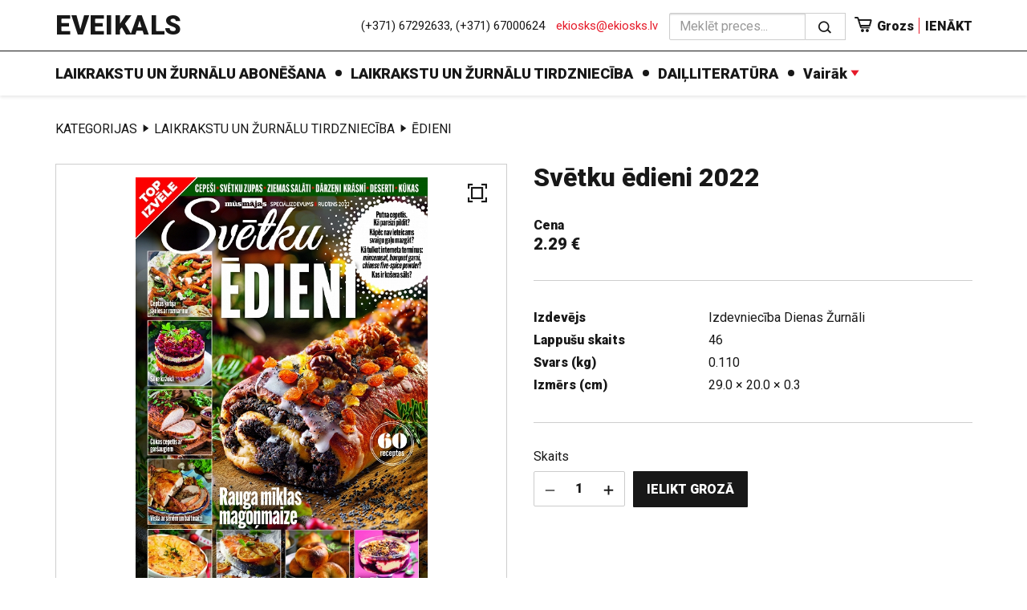

--- FILE ---
content_type: text/html; charset=UTF-8
request_url: https://adm.diena.lv/eveikals/prece/svetku-edieni-2022/801282/
body_size: 9342
content:
<!doctype html>
<!--[if lt IE 7]><html class="no-js lt-ie9 lt-ie8 lt-ie7"><![endif]-->
<!--[if IE 7]><html class="no-js lt-ie9 lt-ie8"><![endif]-->
<!--[if IE 8]><html class="no-js lt-ie9"><![endif]-->
<!--[if gt IE 8]><!--><html class="no-js "><!--<![endif]-->
<head>
	<meta charset="utf-8">
	<title>Svētku ēdieni 2022 / EVEIKALS</title>

	<link rel="apple-touch-icon" sizes="57x57" href="/public/assets/icons/apple-icon-57x57.png">
	<link rel="apple-touch-icon" sizes="60x60" href="/public/assets/icons/apple-icon-60x60.png">
	<link rel="apple-touch-icon" sizes="72x72" href="/public/assets/icons/apple-icon-72x72.png">
	<link rel="apple-touch-icon" sizes="76x76" href="/public/assets/icons/apple-icon-76x76.png">
	<link rel="apple-touch-icon" sizes="114x114" href="/public/assets/icons/apple-icon-114x114.png">
	<link rel="apple-touch-icon" sizes="120x120" href="/public/assets/icons/apple-icon-120x120.png">
	<link rel="apple-touch-icon" sizes="144x144" href="/public/assets/icons/apple-icon-144x144.png">
	<link rel="apple-touch-icon" sizes="152x152" href="/public/assets/icons/apple-icon-152x152.png">
	<link rel="apple-touch-icon" sizes="180x180" href="/public/assets/icons/apple-icon-180x180.png">
	<link rel="icon" type="image/png" sizes="192x192"  href="/public/assets/icons/android-icon-192x192.png">
	<link rel="icon" type="image/png" sizes="32x32" href="/public/assets/icons/favicon-32x32.png">
	<link rel="icon" type="image/png" sizes="96x96" href="/public/assets/icons/favicon-96x96.png">
	<link rel="icon" type="image/png" sizes="16x16" href="/public/assets/icons/favicon-16x16.png">
	<link rel="shortcut icon" href="/public/assets/icons/favicon.ico" type="image/x-icon" />
	<link rel="icon" href="/public/assets/icons/favicon.ico" type="image/x-icon" />
	<link rel="manifest" href="/manifest.json">
	<link rel="stylesheet" type="text/css" href="//fonts.googleapis.com/css?family=Roboto:300,400,400italic,900,900italic|Roboto+Slab:700&subset=latin,cyrillic,latin-ext">
	<script async src="https://pagead2.googlesyndication.com/pagead/js/adsbygoogle.js?client=ca-pub-4551895432139638" crossorigin="anonymous"></script>
	<script src="//ads.diena.lv/delivery/asyncjs.php"></script>
			<script src="https://atm.api.dmp.nsaudience.pl/atm.js" async></script>
			<script>
				(function(w,a,c) {
					if(w[a]) { return }
					var s = function() {
					var ar = Array.prototype.slice.call(arguments);
					return new Promise(function(r,e){s[c].push({a:ar,c:r,e:e})});
				}
				s[c] = []
				w[a] = s
				})(window, "__atm", "_calls")
			</script>

			<script>
			pbjs.setConfig({
				userSync: {
					userIds: [{
						name: 'justId',
						params: {
						mode: 'COMBINED',
						url: 'https://id.nsaudience.pl/getId.js'
					},
					storage:{
						expires: 365,
						name: 'justId',
						refreshInSeconds: 1,
						type: 'html5'
					}
				}]
			}});
			</script>

			<script type="application/javascript" src="https://ced.sascdn.com/tag/3323/smart.js" async></script>
			<script type="application/javascript">
				var sas = sas || {};
				sas.cmd = sas.cmd || [];
				sas.cmd.push(function () {
					sas.setup({ networkid: 3323, domain: "https://www14.smartadserver.com", async: true, inSequence:1 });
				});
				sas.cmd.push(function () {
					sas.call("onecall", {
						siteId: 280621,
						pageId: 1074885,
						formats: [
							 { id: 96428 }
							,{ id: 93629 }
							,{ id: 78539 }
							,{ id: 96666 }
							,{ id: 99320 }
							,{ id: 73580 }
							,{ id: 73414 }
						],
						target: ""
						});
				});
			</script><script async src="https://core.dimatter.ai/pubs/diena-lv.min.js"></script>
			<script>
				window.dimatter = window.dimatter || [];
				window.dimatter.push('standalone');
				window.dimatter.push(['_initialize']);
			</script> <script type="text/javascript">
				<!--//--><![CDATA[//><!--
				var pp_gemius_identifier = 'zDDrQnf27JXkxbABwYC2DMVITO51S9BK5cRlFhgEP.j.N7';
				function gemius_pending(i) { window[i] = window[i] || function() {var x = window[i+'_pdata'] = window[i+'_pdata'] || []; x[x.length]=arguments;};};
				gemius_pending('gemius_hit'); gemius_pending('gemius_event'); gemius_pending('pp_gemius_hit'); gemius_pending('pp_gemius_event');
				(function(d,t) {try {var gt=d.createElement(t),s=d.getElementsByTagName(t)[0],l='http'+((location.protocol=='https:')?'s':''); gt.setAttribute('async','async');
				gt.setAttribute('defer','defer'); gt.src=l+'://PREFIX.hit.gemius.pl/xgemius.js'; s.parentNode.insertBefore(gt,s);} catch (e) {}})(document,'script');
				//--><!]]>
				</script>
				
		<script src="/public/scripts/src/init.js?1768892515"></script>
		<script src="https://www.google.com/recaptcha/api.js?hl=lv"></script>
		<script src="https://www.youtube.com/player_api" type="text/javascript"></script>
			<link rel="stylesheet" media="all" href="/public/styles/214/default.css">
	<script src="/public/scripts/tools.js?v=27"></script>
	<script src="/public/scripts/common.js?v=27"></script>
<link rel="canonical" type="" title="" href="https://www.diena.lv/eveikals/prece/svetku-edieni-2022/801282/" />
<meta property="og:title" content="Svētku ēdieni 2022" />
<meta property="fb:app_id" content="595548350626442" />
<meta name="twitter:title" content="Svētku ēdieni 2022" />
<meta name="twitter:card" content="summary_large_image" />
<meta property="og:url" content="https://www.diena.lv/eveikals/prece/svetku-edieni-2022/801282/" />
<meta name="twitter:url" content="https://www.diena.lv/eveikals/prece/svetku-edieni-2022/801282/" />
<meta property="og:type" content="article" />
<meta property="og:description" content="" />
<meta name="twitter:description" content="" />
<meta name="description" content="" />
<meta property="og:image" content="https://cdn.diena.lv/media/2022/11/1/large/5144999398a8.jpg" />
<meta name="twitter:image" content="https://cdn.diena.lv/media/2022/11/1/large/5144999398a8.jpg" />
<meta name="keywords" content="" />
<meta name="viewport" content="width=device-width,initial-scale=1,maximum-scale=1, user-scalable=no" />
<meta name="apple-mobile-web-app-title" content="Diena" />
<meta name="msapplication-TileColor" content="#e61a29" />
<meta name="msapplication-TileImage" content="/public/assets/icons/ms-icon-144x144.png" />
<meta name="theme-color" content="#e61a29" />
</head>
<body>
<script>
  window.fbAsyncInit = function() {
    FB.init({
      appId      : '595548350626442',
      xfbml      : true,
      version    : 'v2.6'
    });
  };

  (function(d, s, id){
     var js, fjs = d.getElementsByTagName(s)[0];
     if (d.getElementById(id)) {return;}
     js = d.createElement(s); js.id = id;
     js.src = "//connect.facebook.net/en_US/sdk.js";
     fjs.parentNode.insertBefore(js, fjs);
   }(document, 'script', 'facebook-jssdk'));
</script>

<script>
	Diena.ads.openxUrl='ads.diena.lv'; Diena.ads.skins ={"8":{"left":"https:\/\/cdn.diena.lv\/ads\/skins\/15107506075a0c398f6d0eb.png","right":"https:\/\/cdn.diena.lv\/ads\/skins\/15107506075a0c398f70917.png","left_bi":1,"right_bi":1,"repeat":true,"color":"ba2025"},"27":{"left":"https:\/\/cdn.diena.lv\/ads\/skins\/169208724264db33ca24675.png","right":"https:\/\/cdn.diena.lv\/ads\/skins\/169208724264db33ca2691b.png","left_bi":2093,"right_bi":2093,"repeat":true,"color":""},"28":{"left":"https:\/\/cdn.diena.lv\/ads\/skins\/16960039836516f78fc05be.png","right":"https:\/\/cdn.diena.lv\/ads\/skins\/16960039836516f78fc0ac3.png","left_bi":2158,"right_bi":2158,"repeat":true,"color":""},"29":{"left":"https:\/\/cdn.diena.lv\/ads\/skins\/1698054306653640a2d6e6c.jpg","right":"https:\/\/cdn.diena.lv\/ads\/skins\/1698054306653640a2d70a5.jpg","left_bi":2143,"right_bi":2143,"repeat":true,"color":""},"31":{"left":"https:\/\/cdn.diena.lv\/ads\/skins\/170022668065576678de0f2.png","right":"https:\/\/cdn.diena.lv\/ads\/skins\/170022668065576678de2fc.png","left_bi":2172,"right_bi":2172,"repeat":true,"color":""},"32":{"left":"https:\/\/cdn.diena.lv\/ads\/skins\/171031591765f1598df2b97.jpeg","right":"https:\/\/cdn.diena.lv\/ads\/skins\/171031591765f1598df2e50.jpeg","left_bi":2247,"right_bi":2247,"repeat":true,"color":""},"33":{"left":"https:\/\/cdn.diena.lv\/ads\/skins\/171465685366339655204fb.jpg","right":"https:\/\/cdn.diena.lv\/ads\/skins\/17146568536633965520bae.jpg","left_bi":2285,"right_bi":2285,"repeat":true,"color":"0085ca"}}; Diena.routes = {"galleryFullscreen":"?rt=media%2Fgallery&ac=fullscreengallery","shopFullscreen":"?rt=shop%2Fproduct&ac=fullscreengallery","articleFullscreen":"?rt=articles%2Fview&ac=fullscreengallery","userLogin":"?rt=user&ac=login","forgotPassword":"?rt=user&ac=passrestore","passReset":"?rt=user&ac=passreset","userRegister":"?rt=user&ac=register","shopCart":"?rt=shop%2Fcart&ac=contents"};	Diena.events.send('onLoad');
</script>





<script type="application/javascript" async src="https://apps-cdn.relevant-digital.com/static/tags/1136309784682759309.js"></script>

<section id="mobile-menu" class="flyout inverse shop-flyout">

	<section class="flyout__search">
		<form action="/eveikals/kategorija/" method="get">
			<div class="form-group">
				<input type="text" class="form-control" name="search" value="" placeholder="Meklēt preces...">
			</div>
		</form>
	</section>

	<section class="flyout__menu">
		<ul>
							<li class="special">
					<a href="javascript:;" onclick="Diena.user.showLogin({close:1});">Ienākt</a>
				</li>
				
							<li  class="active">
					<a href="/eveikals/kategorija/abonesana/">LAIKRAKSTU UN ŽURNĀLU ABONĒŠANA</a>
					<ul><li class="active"><a href="/eveikals/kategorija/abonesana/laikraksti-un-to-komplekti/">Laikraksti un to komplekti</a></li><li class="active"><a href="/eveikals/kategorija/abonesana/zurnali/">Žurnāli un to komplekti</a></li></ul>				</li>
								<li  class="active">
					<a href="/eveikals/kategorija/gramatzurnali-un-zurnali/">LAIKRAKSTU UN ŽURNĀLU TIRDZNIECĪBA</a>
					<ul><li class="active"><a href="/eveikals/kategorija/gramatzurnali-un-zurnali/edienu/">Ēdieni</a></li><li class="active"><a href="/eveikals/kategorija/gramatzurnali-un-zurnali/stils/">Stils</a></li><li class="active"><a href="/eveikals/kategorija/gramatzurnali-un-zurnali/dazadi/">Dažādi</a></li><li class="active"><a href="/eveikals/kategorija/gramatzurnali-un-zurnali/bizness/">Bizness</a></li><li class="active"><a href="/eveikals/kategorija/gramatzurnali-un-zurnali/sports/">Sports</a></li><li class="active"><a href="/eveikals/kategorija/gramatzurnali-un-zurnali/darzapasauleunpielikumi/">Dārza Pasaule un pielikumi</a></li><li class="active"><a href="/eveikals/kategorija/gramatzurnali-un-zurnali/daripatsunpielikumi/">Dari Pats un pielikumi</a></li><li class="active"><a href="/eveikals/kategorija/gramatzurnali-un-zurnali/citadapasauleunpielikumi/">Citādā Pasaule un pielikumi</a></li><li class="active"><a href="/eveikals/kategorija/gramatzurnali-un-zurnali/veselibaunpielikumi/">Veselība un pielikumi</a></li><li class="active"><a href="/eveikals/kategorija/gramatzurnali-un-zurnali/ilustretavestureunpielikumi/">Ilustrētā Pasaules Vēsture un pielikumi</a></li><li class="active"><a href="/eveikals/kategorija/gramatzurnali-un-zurnali/ilustretazinatneun-pielikumi/">Ilustrētā Zinātne un pielikumi</a></li><li class="active"><a href="/eveikals/kategorija/gramatzurnali-un-zurnali/ilustretajunioriemunpielikumi/">Ilustrētā Junioriem un pielikumi</a></li><li class="active"><a href="/eveikals/kategorija/gramatzurnali-un-zurnali/legendasunpielikumi/">Leģendas un pielikumi</a></li><li class="active"><a href="/eveikals/kategorija/gramatzurnali-un-zurnali/una/">UNA</a></li><li class="active"><a href="/eveikals/kategorija/gramatzurnali-un-zurnali/sestdiena/">SestDiena</a></li><li class="active"><a href="/eveikals/kategorija/gramatzurnali-un-zurnali/musmajas/">Mūsmājas</a></li></ul>				</li>
								<li  class="active">
					<a href="/eveikals/kategorija/dailliteratura_augs.kat./">DAIĻLITERATŪRA</a>
					<ul><li class="active"><a href="/eveikals/kategorija/dailliteratura_augs.kat./stasti/">Stāsti,  lugas, esejas</a></li><li class="active"><a href="/eveikals/kategorija/dailliteratura_augs.kat./romani/">Romāni</a></li><li class="active"><a href="/eveikals/kategorija/dailliteratura_augs.kat./vestures-trilleri/">Vēstures trilleri</a></li><li class="active"><a href="/eveikals/kategorija/dailliteratura_augs.kat./detektivi/">Detektīvi un kriminālromāni</a></li><li class="active"><a href="/eveikals/kategorija/dailliteratura_augs.kat./zinatniska-fantastika/">Zinātniskā fantastika</a></li><li class="active"><a href="/eveikals/kategorija/dailliteratura_augs.kat./dzeja/">Dzeja</a></li><li class="active"><a href="/eveikals/kategorija/dailliteratura_augs.kat./romantiska-literatura/">Romantiskā literatūra</a></li></ul>				</li>
								<li  class="active">
					<a href="/eveikals/kategorija/dokumentala-literatura_augs.kat./">DOKUMENTĀLĀ LITERATŪRA</a>
					<ul><li class="active"><a href="/eveikals/kategorija/dokumentala-literatura_augs.kat./biografijas/">Biogrāfijas, memuāri, esejas</a></li><li class="active"><a href="/eveikals/kategorija/dokumentala-literatura_augs.kat./vestures-un-sabiedribas-petijumi/">Vēstures un sabiedrības pētījumi, filozofija</a></li><li class="active"><a href="/eveikals/kategorija/dokumentala-literatura_augs.kat./celojumi-un-piedzivojumi/">Ceļojumi, vaļasprieki un izklaide</a></li><li class="active"><a href="/eveikals/kategorija/dokumentala-literatura_augs.kat./uzzinas-maksla-kino-muzika/">Māksla, kino, mūzika, kultūra</a></li><li class="active"><a href="/eveikals/kategorija/dokumentala-literatura_augs.kat./uzzinu-literatura/">Uzziņas, pašpalīdzība, praktiskā literatūra</a></li><li class="active"><a href="/eveikals/kategorija/dokumentala-literatura_augs.kat./petniecciska-zurnalistika/">Pētnieciskā žurnālistika</a></li></ul>				</li>
								<li  class="active">
					<a href="/eveikals/kategorija/svetku-davanas-berniem-un-mazuliem/">ROTAĻLIETAS</a>
					<ul><li class="active"><a href="/eveikals/kategorija/svetku-davanas-berniem-un-mazuliem/klucu-komplekti-saliekamas-sistemas/">Miniatūru ķieģelīšu komplekti</a></li><li class="active"><a href="/eveikals/kategorija/svetku-davanas-berniem-un-mazuliem/puzles-berniem/">Puzles</a></li></ul>				</li>
								<li  class="active">
					<a href="/eveikals/kategorija/literatura-berniem_augs.kat./">LITERATŪRA BĒRNIEM</a>
					<ul><li class="active"><a href="/eveikals/kategorija/literatura-berniem_augs.kat./pasakas-un-stasti/">Pasakas, stāsti un dzeja</a></li><li class="active"><a href="/eveikals/kategorija/literatura-berniem_augs.kat./uzzinu-literatura_lit.bern./">Uzziņu literatūra bērniem, bilžu grāmatas</a></li></ul>				</li>
								<li  class="active">
					<a href="/eveikals/kategorija/maksla/">MĀKSLA</a>
					<ul><li class="active"><a href="/eveikals/kategorija/maksla/makslas-gramatas/">Mākslas izdevumi</a></li></ul>				</li>
								<li  class="active">
					<a href="/eveikals/kategorija/kartes-un-celvezi/">KARTES UN CEĻVEŽI</a>
					<ul><li class="active"><a href="/eveikals/kategorija/kartes-un-celvezi/ar-karti-daba-komplekts/">KARTES </a></li><li class="active"><a href="/eveikals/kategorija/kartes-un-celvezi/celvezi/">CEĻVEŽI</a></li><li class="active"><a href="/eveikals/kategorija/kartes-un-celvezi/krasojamas-kartes-kasamkartes/">KRĀSOJAMĀS KARTES UN KASĀMKARTES</a></li></ul>				</li>
						</ul>
	</section>

</section>

<header class="navigation topnav fixed  shop-header" id="main-header">
	<div class="container shop-container">
		<div class="topnav__container">
			<section class="navigation__title">
				<a href="/eveikals/">EVEIKALS</a>
			</section>

			<section class="navigation__menu no-sep">
				<div id="navigation__submenu" class="navigation__submenu dropdown">
					
					<div class="dropdown-menu">
						<div class="navigation__submenu__wrap">
							<nav class="navigation__submenu__primary">
								<ul>
																			<li  class="active">
											<a rel="sect-330" href="/eveikals/kategorija/abonesana/"></a>
										</li>
																				<li  class="active">
											<a rel="sect-333" href="/eveikals/kategorija/gramatzurnali-un-zurnali/"></a>
										</li>
																				<li  class="active">
											<a rel="sect-276" href="/eveikals/kategorija/dailliteratura_augs.kat./"></a>
										</li>
																				<li  class="active">
											<a rel="sect-281" href="/eveikals/kategorija/dokumentala-literatura_augs.kat./"></a>
										</li>
																				<li  class="active">
											<a rel="sect-286" href="/eveikals/kategorija/svetku-davanas-berniem-un-mazuliem/"></a>
										</li>
																				<li  class="active">
											<a rel="sect-271" href="/eveikals/kategorija/literatura-berniem_augs.kat./"></a>
										</li>
																				<li  class="active">
											<a rel="sect-296" href="/eveikals/kategorija/maksla/"></a>
										</li>
																				<li  class="active">
											<a rel="sect-327" href="/eveikals/kategorija/kartes-un-celvezi/"></a>
										</li>
																		</ul>
							</nav>
							<div class="navigation__submenu__secondary">
															</div>
						</div>
					</div>
				</div>
			</section>

			<section class="navigation__text no-sep">
				(+371) 67292633, (+371) 67000624			</section>
			<section class="navigation__text no-sep">
				<a href="/cdn-cgi/l/email-protection#a0c5cbc9cfd3cbd3e0c5cbc9cfd3cbd38eccd6"><span class="__cf_email__" data-cfemail="b5d0dedcdac6dec6f5d0dedcdac6dec69bd9c3">[email&#160;protected]</span></a>
			</section>

			<section class="navigation__cart-search no-sep">
				<form action="/eveikals/kategorija/" method="get">
					<div class="input-group">
						<input type="text" class="form-control" name="search" value="" placeholder="Meklēt preces...">
						<span class="input-group-btn">
							<button class="btn btn-secondary" type="submit">
								<i class="icon-search"></i>
							</button>
						</span>
					</div>
				</form>
			</section>

			
			<section class="navigation__cart no-sep">
				<a href="/eveikals/grozs/"><i class="icon-cart"></i> Grozs </a>			</section>

							<section class="navigation__user">
					<a href="javascript:;" onclick="Diena.user.showLogin({close:1});">Ienākt</a>
				</section>
				
			<section class="navigation__mobile">
				<button type="button" id="mobile-toggle" class="hamburger collapsed">
					<span class="icon-bar bar1"></span>
					<span class="icon-bar bar2"></span>
					<span class="icon-bar bar3"></span>
					<span class="icon-bar bar5"></span>
				</button>
			</section>
		</div>
	</div>
</header>

<header class="fullnav shop-nav fullnav-lg">
	<div class="container shop-container">
		<ul class="navigation-main responsive-nav">
						<li  class="active">
					<a href="/eveikals/kategorija/abonesana/">LAIKRAKSTU UN ŽURNĀLU ABONĒŠANA</a>
										<ul>
														<li><a href="/eveikals/kategorija/abonesana/laikraksti-un-to-komplekti/">Laikraksti un to komplekti</a></li>
																<li><a href="/eveikals/kategorija/abonesana/zurnali/">Žurnāli un to komplekti</a></li>
														</ul>
										</li>
								<li  class="active">
					<a href="/eveikals/kategorija/gramatzurnali-un-zurnali/">LAIKRAKSTU UN ŽURNĀLU TIRDZNIECĪBA</a>
										<ul>
														<li><a href="/eveikals/kategorija/gramatzurnali-un-zurnali/edienu/">Ēdieni</a></li>
																<li><a href="/eveikals/kategorija/gramatzurnali-un-zurnali/stils/">Stils</a></li>
																<li><a href="/eveikals/kategorija/gramatzurnali-un-zurnali/dazadi/">Dažādi</a></li>
																<li><a href="/eveikals/kategorija/gramatzurnali-un-zurnali/bizness/">Bizness</a></li>
																<li><a href="/eveikals/kategorija/gramatzurnali-un-zurnali/sports/">Sports</a></li>
																<li><a href="/eveikals/kategorija/gramatzurnali-un-zurnali/darzapasauleunpielikumi/">Dārza Pasaule un pielikumi</a></li>
																<li><a href="/eveikals/kategorija/gramatzurnali-un-zurnali/daripatsunpielikumi/">Dari Pats un pielikumi</a></li>
																<li><a href="/eveikals/kategorija/gramatzurnali-un-zurnali/citadapasauleunpielikumi/">Citādā Pasaule un pielikumi</a></li>
																<li><a href="/eveikals/kategorija/gramatzurnali-un-zurnali/veselibaunpielikumi/">Veselība un pielikumi</a></li>
																<li><a href="/eveikals/kategorija/gramatzurnali-un-zurnali/ilustretavestureunpielikumi/">Ilustrētā Pasaules Vēsture un pielikumi</a></li>
																<li><a href="/eveikals/kategorija/gramatzurnali-un-zurnali/ilustretazinatneun-pielikumi/">Ilustrētā Zinātne un pielikumi</a></li>
																<li><a href="/eveikals/kategorija/gramatzurnali-un-zurnali/ilustretajunioriemunpielikumi/">Ilustrētā Junioriem un pielikumi</a></li>
																<li><a href="/eveikals/kategorija/gramatzurnali-un-zurnali/legendasunpielikumi/">Leģendas un pielikumi</a></li>
																<li><a href="/eveikals/kategorija/gramatzurnali-un-zurnali/una/">UNA</a></li>
																<li><a href="/eveikals/kategorija/gramatzurnali-un-zurnali/sestdiena/">SestDiena</a></li>
																<li><a href="/eveikals/kategorija/gramatzurnali-un-zurnali/musmajas/">Mūsmājas</a></li>
														</ul>
										</li>
								<li  class="active">
					<a href="/eveikals/kategorija/dailliteratura_augs.kat./">DAIĻLITERATŪRA</a>
										<ul>
														<li><a href="/eveikals/kategorija/dailliteratura_augs.kat./stasti/">Stāsti,  lugas, esejas</a></li>
																<li><a href="/eveikals/kategorija/dailliteratura_augs.kat./romani/">Romāni</a></li>
																<li><a href="/eveikals/kategorija/dailliteratura_augs.kat./vestures-trilleri/">Vēstures trilleri</a></li>
																<li><a href="/eveikals/kategorija/dailliteratura_augs.kat./detektivi/">Detektīvi un kriminālromāni</a></li>
																<li><a href="/eveikals/kategorija/dailliteratura_augs.kat./zinatniska-fantastika/">Zinātniskā fantastika</a></li>
																<li><a href="/eveikals/kategorija/dailliteratura_augs.kat./dzeja/">Dzeja</a></li>
																<li><a href="/eveikals/kategorija/dailliteratura_augs.kat./romantiska-literatura/">Romantiskā literatūra</a></li>
														</ul>
										</li>
								<li  class="active">
					<a href="/eveikals/kategorija/dokumentala-literatura_augs.kat./">DOKUMENTĀLĀ LITERATŪRA</a>
										<ul>
														<li><a href="/eveikals/kategorija/dokumentala-literatura_augs.kat./biografijas/">Biogrāfijas, memuāri, esejas</a></li>
																<li><a href="/eveikals/kategorija/dokumentala-literatura_augs.kat./vestures-un-sabiedribas-petijumi/">Vēstures un sabiedrības pētījumi, filozofija</a></li>
																<li><a href="/eveikals/kategorija/dokumentala-literatura_augs.kat./celojumi-un-piedzivojumi/">Ceļojumi, vaļasprieki un izklaide</a></li>
																<li><a href="/eveikals/kategorija/dokumentala-literatura_augs.kat./uzzinas-maksla-kino-muzika/">Māksla, kino, mūzika, kultūra</a></li>
																<li><a href="/eveikals/kategorija/dokumentala-literatura_augs.kat./uzzinu-literatura/">Uzziņas, pašpalīdzība, praktiskā literatūra</a></li>
																<li><a href="/eveikals/kategorija/dokumentala-literatura_augs.kat./petniecciska-zurnalistika/">Pētnieciskā žurnālistika</a></li>
														</ul>
										</li>
								<li  class="active">
					<a href="/eveikals/kategorija/svetku-davanas-berniem-un-mazuliem/">ROTAĻLIETAS</a>
										<ul>
														<li><a href="/eveikals/kategorija/svetku-davanas-berniem-un-mazuliem/klucu-komplekti-saliekamas-sistemas/">Miniatūru ķieģelīšu komplekti</a></li>
																<li><a href="/eveikals/kategorija/svetku-davanas-berniem-un-mazuliem/puzles-berniem/">Puzles</a></li>
														</ul>
										</li>
								<li  class="active">
					<a href="/eveikals/kategorija/literatura-berniem_augs.kat./">LITERATŪRA BĒRNIEM</a>
										<ul>
														<li><a href="/eveikals/kategorija/literatura-berniem_augs.kat./pasakas-un-stasti/">Pasakas, stāsti un dzeja</a></li>
																<li><a href="/eveikals/kategorija/literatura-berniem_augs.kat./uzzinu-literatura_lit.bern./">Uzziņu literatūra bērniem, bilžu grāmatas</a></li>
														</ul>
										</li>
								<li  class="active">
					<a href="/eveikals/kategorija/maksla/">MĀKSLA</a>
										<ul>
														<li><a href="/eveikals/kategorija/maksla/makslas-gramatas/">Mākslas izdevumi</a></li>
														</ul>
										</li>
								<li  class="active">
					<a href="/eveikals/kategorija/kartes-un-celvezi/">KARTES UN CEĻVEŽI</a>
										<ul>
														<li><a href="/eveikals/kategorija/kartes-un-celvezi/ar-karti-daba-komplekts/">KARTES </a></li>
																<li><a href="/eveikals/kategorija/kartes-un-celvezi/celvezi/">CEĻVEŽI</a></li>
																<li><a href="/eveikals/kategorija/kartes-un-celvezi/krasojamas-kartes-kasamkartes/">KRĀSOJAMĀS KARTES UN KASĀMKARTES</a></li>
														</ul>
										</li>
						</ul>
	</div>
</header>

<style>
	.navigation + .fullnav {
		margin-top:64px;
	}
</style>




<main> 
	<div class="container shop-container content main shop-layout">
		<ins data-revive-zoneid="1" data-revive-id="d1b657e3bb3f3520dd449f74d0552bf4"></ins><section class="module shop-breadcrumb"> 
	<div class="shop-category-control"> 
		<section class="shop-category-control__path">
			<div class="nav-links breadcrumb"><span><i class="icon-arrow2_r"></i></span><ul><li><a  href="/eveikals/">Kategorijas</a></li><li><a  href="/eveikals/kategorija/gramatzurnali-un-zurnali/">LAIKRAKSTU UN ŽURNĀLU TIRDZNIECĪBA</a></li><li><a  href="/eveikals/kategorija/gramatzurnali-un-zurnali/edienu/">Ēdieni</a></li></ul></div>		</section>
	</div>
</section>

<section class="module shop-product-view">
	<div class="row shop-product-view__block">
		<div class="col-xs12 col-md-6">
			<div class="shop-product-view__gallery"> 
				<section class="gallery minimal squared inverted  not-ready"  data-speed="300" data-fullscreen="0" data-thumbnails="1" data-arrows="true" data-start="0" data-type="shop" data-id="801282"><div data-idx="1" class="photo  gallery__item"><figure style="background-image:url('https://cdn.diena.lv/media/2022/11/1/large/5144999398a8.jpg')"><a class="photo_fullscrtoggle" href="javascript:;"><i class="icon-fullscreen"></i></a></figure></div></section> 
			</div> 
			
			<div class="shop-product-view__share">
				<section>
					<div id="share696f2863af868" class="share " data-image="" data-info="" data-title="U3bEk3RrdSDEk2RpZW5pIDIwMjI=" data-link="https://www.diena.lv/eveikals/prece/svetku-edieni-2022/801282/">
			<div>
					<span>Ieteikt</span> 
					<ul>
						<li><a data-id="facebook" href="javascript:;"><i class="icon-facebook"></i> <em>0</em></a></li>
						<li><a data-id="draugiem" href="javascript:;"><i class="icon-draugiem"></i> <em>0</em></a></li>
						<li><a data-id="twitter" href="javascript:;"><i class="icon-twitter"></i> <em></em></a></li>
					</ul>
			</div>
		</div>				</section>
				<section>
					<a id="favtoggle801282" data-id="801282" href="javascript:;" onclick="Diena.user.showLogin();" class="shop-favtoggle ">
						<span>Saglabāt</span>
						<i class="icon-heart-outline"></i>
						<i class="icon-heart"></i>
					</a>
					<script data-cfasync="false" src="/cdn-cgi/scripts/5c5dd728/cloudflare-static/email-decode.min.js"></script><script>
						Diena.events.bind('onReady', function(){
							Diena.shop.favtoggle($('#favtoggle801282'));
						});
					</script>
				</section>
			</div>
		</div>
		<div class="col-xs12 col-md-6">
			<div class="shop-product-view__data">
				<h1 class="shop-product-view__title">Svētku ēdieni 2022</h1>

				<section class="shop-product-view__block shop-product-view__price "> 
					<div>
						<strong>Cena</strong><br />
						<big id="product-price">2.29 €</big>
											</div>
					<div class="shop-product-view__sale-badge">
						 					</div> 
				</section>

								
				
				<section class="shop-product-view__block">
					<table class="shop-product-view__attributes">
						<tbody>
															<tr>
									<td>Izdevējs</td>
									<td>Izdevniecība Dienas Žurnāli</td>
								</tr>
																<tr>
									<td>Lappušu skaits</td>
									<td>46</td>
								</tr>
																<tr>
									<td>Svars (kg)</td>
									<td>0.110</td> 
								</tr>
															<tr>
								<td>Izmērs (cm)</td>
								<td>
									29.0 &times; 20.0 &times; 0.3								</td>
							</tr>
													</tbody>
					</table>
				</section>
				
				<section class="shop-product-view__block">
					 
						<form action="?rt=shop%2Fcart&ac=add" method="post" class="ajax">
															<input type="hidden" name="id" value="801282" />
															<label>Skaits</label>
							<div class="form-buttons auto">
								<section>
									<div class="count-spinner">
										<span>
											<button class="btn btn-secondary" type="button"><i class="icon-minus2"></i></button>
										</span>
										<input type="text" name="count" value="1">
										<span>
											<button class="btn btn-secondary" type="button"><i class="icon-plus2"></i></button>
										</span>
									</div>
								</section>
								<section>
									<button class="shop-product__buy btn btn-important" type="submit">Ielikt grozā</button>
								</section>
							</div>
						</form>
									</section>

				
				<script src="https://tags.adnuntius.com/concept_cph/HwhYNQOgP.prod.js" async></script>
				<div id="cncpt-mob6"></div> 
				<script src="https://tags.adnuntius.com/concept_cph/HwhYNQOgP.prod.js" async></script>
				<div id="cncpt-dsk_art1"></div>			</div>
		</div>
	</div>
	
		<div class="shop-product-view__block shop-product-view__descr"> 
		<h2 class="shop-heading">Preces apraksts</h2>
		<p>Gada nogales svētku maratonu ievada Lāčplēša diena un Latvijas dzimšanas diena, turpina Adventes laiks un noslēdz Ziemassvētki un Jaunā gada sagaidīšana.<br />
<br />
Žurnāls "Svētku Ēdieni" piedāvā vairāk nekā 60 gardas receptes, ko iesakām pagatavot tieši šajā laikā:<br />
- tradicionālus un klasiskus latviešu virtuves gardumus- cepešus, rosolu, svētku pīrāgus, rupjmaizes desertus, ķirbju un dzērveņu kūkas;<br />
- liesākus svētku laika ēdienus;<br />
- burkānu, ķirbju un citas zupas, kas lieliski garšos svētku galdā;<br />
- zivs ēdienus - svaiga un kupināta laša receptes; karpas galertu<br />
-neparastākas idejas ceptiem ķirbjiem un citiem ziemas dārzeņiem<br />
-piparkūkas, marcipāna, šokolādes un augļu kūkas<br />
- padomus, kā pildīt putna cepeti<br />
- padomus, kā orientēties un neapjukt interneta recepšu terminos, ja svētku maltītei idejas meklēsiet google.</p>
 
	</div>
	
		
		<div class="shop-product-view__block">
			<h2 class="shop-heading">Preces parametri</h2>
			<div class="row">
									<div class="col-12 col-md-6">
													<div class="shop-attr-group">
								<h4>Vispārējās īpašības</h4>
								<table class="table table-striped">
									<tbody>
																					<tr>
												<td>Izdevējs:</td>
												<td>Izdevniecība Dienas Žurnāli</td>
											</tr>
																						<tr>
												<td>Izdošanas gads:</td>
												<td>2022</td>
											</tr>
																				</tbody>
								</table>
							</div>	
												</div>	
								</div>
		</div>
		</section>
 
<hr />

<section class="module">
	<h2 class="shop-heading">Citi piedāvājumi</h2>
	<div class="row shop-products shop-products-by4">
					<div class="col-xs-6 col-sm-4 col-md-3">
				<article class="shop-product type-product view-grid compact"> 
			<a class="shop-pic" href="/eveikals/prece/rudens-edieni-2024/801826/">
				<span class="pic1" style="background-image:url('https://cdn.diena.lv/media/2024/08/1/large/d2506011e18b.jpg')"></span>
			</a>
		<div> 
			<header>
				<h2><a href="/eveikals/prece/rudens-edieni-2024/801826/">Rudens ēdieni 2024</a>
					</h2>  
				
			</header>
			<footer> 
				<div class="shop-product__price ">2.99 € </div>
					<form action="?rt=shop%2Fcart&ac=add&id=801826" method="post" class="ajax">
						<button class="shop-product__buy btn btn-sm btn-option" type="submit">Ielikt grozā</button>
					</form>
			</footer>
			<div class="shop-product__compare">
				<input onclick="Diena.shop.toggleCompare(801826, this.checked)" id="compare801826"  type="checkbox">
				<label for="compare801826" class="checkbox-helper">
					Salīdzināt
				</label>
			</div>
			
		</div>
	</article>			</div>	
						<div class="col-xs-6 col-sm-4 col-md-3">
				<article class="shop-product type-product view-grid compact"> 
			<a class="shop-pic" href="/eveikals/prece/konservejam-2024/801755/">
				<span class="pic1" style="background-image:url('https://cdn.diena.lv/media/2024/06/1/large/ebe584f6d2c1.jpg')"></span>
			</a>
		<div> 
			<header>
				<h2><a href="/eveikals/prece/konservejam-2024/801755/">Konservējam 2024</a>
					</h2>  
				
			</header>
			<footer> 
				<div class="shop-product__price ">2.79 € </div>
					<form action="?rt=shop%2Fcart&ac=add&id=801755" method="post" class="ajax">
						<button class="shop-product__buy btn btn-sm btn-option" type="submit">Ielikt grozā</button>
					</form>
			</footer>
			<div class="shop-product__compare">
				<input onclick="Diena.shop.toggleCompare(801755, this.checked)" id="compare801755"  type="checkbox">
				<label for="compare801755" class="checkbox-helper">
					Salīdzināt
				</label>
			</div>
			
		</div>
	</article>			</div>	
						<div class="col-xs-6 col-sm-4 col-md-3">
				<article class="shop-product type-product view-grid compact"> 
			<a class="shop-pic" href="/eveikals/prece/velas-brokastis-2024/801639/">
				<span class="pic1" style="background-image:url('https://cdn.diena.lv/media/2024/02/1/large/067146fd874d.jpg')"></span>
			</a>
		<div> 
			<header>
				<h2><a href="/eveikals/prece/velas-brokastis-2024/801639/">Vēlās brokastis 2024</a>
					</h2>  
				
			</header>
			<footer> 
				<div class="shop-product__price ">2.79 € </div>
					<form action="?rt=shop%2Fcart&ac=add&id=801639" method="post" class="ajax">
						<button class="shop-product__buy btn btn-sm btn-option" type="submit">Ielikt grozā</button>
					</form>
			</footer>
			<div class="shop-product__compare">
				<input onclick="Diena.shop.toggleCompare(801639, this.checked)" id="compare801639"  type="checkbox">
				<label for="compare801639" class="checkbox-helper">
					Salīdzināt
				</label>
			</div>
			
		</div>
	</article>			</div>	
						<div class="col-xs-6 col-sm-4 col-md-3">
				<article class="shop-product type-product view-grid compact"> 
			<a class="shop-pic" href="/eveikals/prece/svetku-galdam-2023/801569/">
				<span class="pic1" style="background-image:url('https://cdn.diena.lv/media/2023/11/1/large/7be65341e201.jpg')"></span>
			</a>
		<div> 
			<header>
				<h2><a href="/eveikals/prece/svetku-galdam-2023/801569/">Svētku galdam 2023</a>
					</h2>  
				
			</header>
			<footer> 
				<div class="shop-product__price ">2.49 € </div>
					<form action="?rt=shop%2Fcart&ac=add&id=801569" method="post" class="ajax">
						<button class="shop-product__buy btn btn-sm btn-option" type="submit">Ielikt grozā</button>
					</form>
			</footer>
			<div class="shop-product__compare">
				<input onclick="Diena.shop.toggleCompare(801569, this.checked)" id="compare801569"  type="checkbox">
				<label for="compare801569" class="checkbox-helper">
					Salīdzināt
				</label>
			</div>
			
		</div>
	</article>			</div>	
				</div> 
</section>

	</div>
</main>
 
 
<div id="page-footer">
	<footer class="foot-nav inverse">
		<div class="container">
			<nav class="foot-nav__links">
				<a class="" href="/e-kontakti/" target="_self">Kontakti</a><a class="" href="/piegades-informacija/" target="_self">Piegādes informācija</a><a class="" href="/apmaksa/" target="_self">Apmaksa</a><a class="" href="/e-lietosanas-noteikumi/" target="_self">Lietošanas noteikumi</a>			</nav> 
<!--			<nav class="link-badges foot-nav__social">
				<a target="_blank" href="http://www.draugiem.lv/diena/"><i class="icon-draugiem"></i></a>
				<a target="_blank" href="http://www.facebook.com/dienalv"><i class="icon-facebook"></i></a>
				<a target="_blank" href="https://twitter.com/dienalv"><i class="icon-twitter"></i></a>				
			</nav>-->
		</div>
	</footer> 

	<footer class="foot-contacts inverse">
	<div class="container">
		<div class="row">
			<div class="col-xs-12 col-sm-8">
				<ul class="foot-contacts__links left">
					<li>© 2016 Dienas Bizness</li>
					<li><a href="/lietosanas-noteikumi/">Lietošanas noteikumi</a></li>
					<li><a href="/datu-aizsardzibas-politika/">Datu aizsardzības politika</a></li>
					<li>Izstrādāts: <a href="http://www.codeart.lv" target="_blank">codeart.lv</a></li>
				</ul>
			</div>
			<div class="col-xs-12 col-sm-4">
				<ul class="foot-contacts__links right">
<!--					<li>Andrejostas iela 23, Rīga, LV-1045</li>-->
					<li><a href="/cdn-cgi/l/email-protection#e7828c8e88948c94a7828c8e88948c94c98b91"><span class="__cf_email__" data-cfemail="c3a6a8aaacb0a8b083a6a8aaacb0a8b0edafb5">[email&#160;protected]</span></a></li>
<!--					<li>Tālrunis: <a href="callto:+37167483385">67483385</a></li>-->
					<!-- <li><a href="javascript:Didomi.preferences.show()">Reklāmas iestatījumi</a></li> -->
				</ul>
			</div>
		</div>
	</div>
</footer>
</div> 

<script data-cfasync="false" src="/cdn-cgi/scripts/5c5dd728/cloudflare-static/email-decode.min.js"></script><script type="application/javascript" async src="https://apps-cdn.relevant-digital.com/static/tags/1136309784682759309.js"></script>
<script src="/public/scripts/src/plugins.js?27"></script>
<script src="/public/scripts/jwplayer/jwplayer.js"></script>
<script>jwplayer.key="VSwo+wQwVet+AMAUhnvy6GemuRoQwaGeKBfIgQ==";</script>
<script src="/public/scripts/src/main.js?27"></script>


		<div class="splash-ad">
			<script src="https://ads.diena.lv/delivery/al.php?zoneid=7&target=_blank&charset=UTF-8&layerstyle=simple&align=center&valign=middle&padding=2&charset=UTF-8&closetime=20&padding=2&shifth=0&shiftv=0&closebutton=t&backcolor=FFFFFF&bordercolor=000000&closetext=Uz%20Diena.lv"></script>
		</div>
		<div class="floater-ad">
			<script src="https://ads.diena.lv/delivery/al.php?zoneid=8&layerstyle=simple&align=left&valign=bottom&padding=0&padding=0&shifth=0&shiftv=0&closebutton=f&backcolor=FFFFFF&noborder=t" type="text/javascript"></script>
			<script>Diena.events.bind('onReady', Diena.ads.showFloater);</script>
		</div><div id="DNLV00_Pixel_Visa_portala_LV"></div>
		  <script>
			window.dimatter.push(['DNLV00_Pixel_Visa_portala_LV']);
			window.dimatter.push(['_requestBanners', 'DNLV00_Pixel_Visa_portala_LV']);
		  </script>
<a href="javascript:;" onclick="Diena.tools.goUp()" class="upbtn"><i class="icon-arrow_u"></i></a>

<!-- Google tag (gtag.js) -->
<script async src="https://www.googletagmanager.com/gtag/js?id=G-BEVRE4RKFV"></script>
<script>
  window.dataLayer = window.dataLayer || [];
  function gtag(){dataLayer.push(arguments);}
  gtag('js', new Date());

  gtag('config', 'G-BEVRE4RKFV');
</script>

<div style="position:fixed;left:0;bottom:0">
<script type="text/javascript">
/* <![CDATA[ */
var google_conversion_id = 992553975;
var google_conversion_label = "0slJCNn8iwUQ99ek2QM";
var google_custom_params = window.google_tag_params;
var google_remarketing_only = true;
/* ]]> */
</script>
<script type="text/javascript" src="//www.googleadservices.com/pagead/conversion.js"></script>
<noscript>
<div style="display:inline;">
<img height="1" width="1" style="border-style:none;" alt="" src="//googleads.g.doubleclick.net/pagead/viewthroughconversion/992553975/?value=0&amp;label=0slJCNn8iwUQ99ek2QM&amp;guid=ON&amp;script=0"/>
</div>
</noscript>
</div>
<script defer src="https://static.cloudflareinsights.com/beacon.min.js/vcd15cbe7772f49c399c6a5babf22c1241717689176015" integrity="sha512-ZpsOmlRQV6y907TI0dKBHq9Md29nnaEIPlkf84rnaERnq6zvWvPUqr2ft8M1aS28oN72PdrCzSjY4U6VaAw1EQ==" data-cf-beacon='{"version":"2024.11.0","token":"3837f4632baf4b37a81d8f17fa1916d1","r":1,"server_timing":{"name":{"cfCacheStatus":true,"cfEdge":true,"cfExtPri":true,"cfL4":true,"cfOrigin":true,"cfSpeedBrain":true},"location_startswith":null}}' crossorigin="anonymous"></script>
</body>
</html>


--- FILE ---
content_type: text/html; charset=utf-8
request_url: https://www.google.com/recaptcha/api2/aframe
body_size: -85
content:
<!DOCTYPE HTML><html><head><meta http-equiv="content-type" content="text/html; charset=UTF-8"></head><body><script nonce="zMuDB_99k7knb7Mjv2bF0w">/** Anti-fraud and anti-abuse applications only. See google.com/recaptcha */ try{var clients={'sodar':'https://pagead2.googlesyndication.com/pagead/sodar?'};window.addEventListener("message",function(a){try{if(a.source===window.parent){var b=JSON.parse(a.data);var c=clients[b['id']];if(c){var d=document.createElement('img');d.src=c+b['params']+'&rc='+(localStorage.getItem("rc::a")?sessionStorage.getItem("rc::b"):"");window.document.body.appendChild(d);sessionStorage.setItem("rc::e",parseInt(sessionStorage.getItem("rc::e")||0)+1);localStorage.setItem("rc::h",'1768892520198');}}}catch(b){}});window.parent.postMessage("_grecaptcha_ready", "*");}catch(b){}</script></body></html>